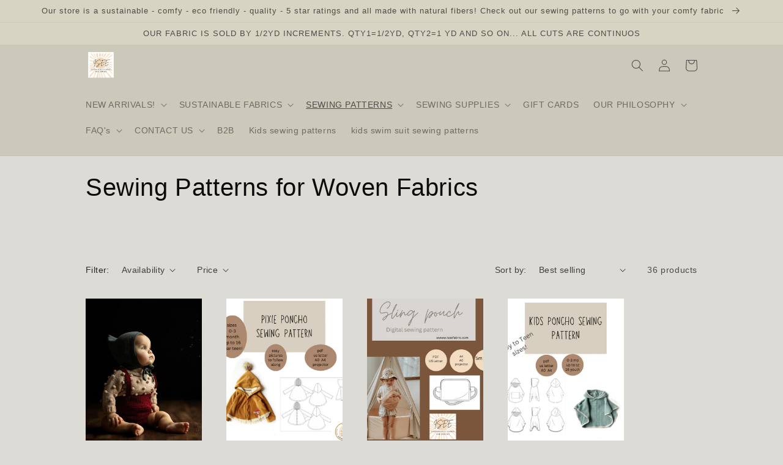

--- FILE ---
content_type: text/javascript; charset=utf-8
request_url: https://iseefabric.com/web-pixels@fcfee988w5aeb613cpc8e4bc33m6693e112/web-pixel-64946413@18031546ee651571ed29edbe71a3550b/sandbox/worker.modern.js
body_size: -530
content:
importScripts('https://iseefabric.com/cdn/wpm/sfcfee988w5aeb613cpc8e4bc33m6693e112m.js');
globalThis.shopify = self.webPixelsManager.createShopifyExtend('64946413', 'APP');
importScripts('/web-pixels/strict/app/web-pixel-64946413@18031546ee651571ed29edbe71a3550b.js');


--- FILE ---
content_type: text/javascript; charset=utf-8
request_url: https://iseefabric.com/web-pixels@fcfee988w5aeb613cpc8e4bc33m6693e112/web-pixel-1743126765@524f6c1ee37bacdca7657a665bdca589/sandbox/worker.modern.js
body_size: -807
content:
importScripts('https://iseefabric.com/cdn/wpm/sfcfee988w5aeb613cpc8e4bc33m6693e112m.js');
globalThis.shopify = self.webPixelsManager.createShopifyExtend('1743126765', 'APP');
importScripts('/web-pixels/strict/app/web-pixel-1743126765@524f6c1ee37bacdca7657a665bdca589.js');
